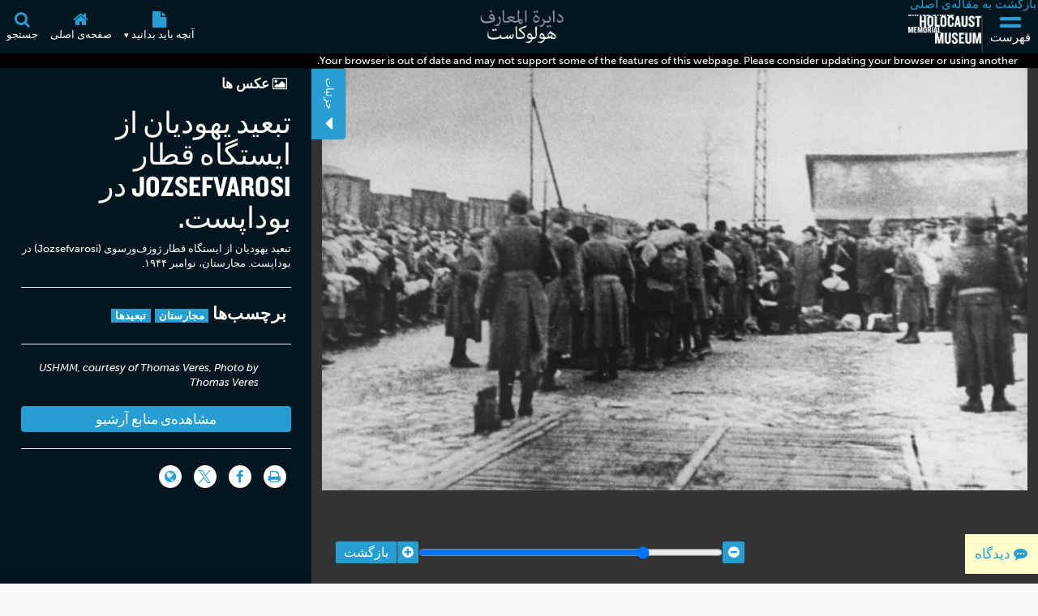

--- FILE ---
content_type: text/html; charset=UTF-8
request_url: https://encyclopedia.ushmm.org/content/fa/photo/deportation-of-jews-from-budapest
body_size: 9280
content:
<!doctype html>
<html lang="fa" dir="rtl">
<head>
    <meta charset="utf-8"/>
<meta http-equiv="X-UA-Compatible" content="IE=edge"/>
<meta name="viewport" content="width=device-width, initial-scale=1"/>
<link rel="icon" type="image/x-icon" href="/favicon.ico" />
<meta id="meta_lang" content="fa"/>
<meta id="meta_lang_id" content="18" />
<meta id="meta_text_direction" content="rtl"/>
<meta id="meta_new_data_count" content="0"/>        <link
            rel="alternate"
            hreflang="ar"
            href="https://encyclopedia.ushmm.org/content/ar/photo/deportation-of-jews-from-budapest"
        />
	                <link
            rel="alternate"
            hreflang="zh"
            href="https://encyclopedia.ushmm.org/content/zh/photo/deportation-of-jews-from-budapest"
        />
	                <link
            rel="alternate"
            hreflang="en"
            href="https://encyclopedia.ushmm.org/content/en/photo/deportation-of-jews-from-budapest"
        />
	                <link
            rel="alternate"
            hreflang="fr"
            href="https://encyclopedia.ushmm.org/content/fr/photo/deportation-of-jews-from-budapest"
        />
	                <link
            rel="alternate"
            hreflang="el"
            href="https://encyclopedia.ushmm.org/content/el/photo/deportation-of-jews-from-budapest"
        />
	                <link
            rel="alternate"
            hreflang="hu"
            href="https://encyclopedia.ushmm.org/content/hu/photo/deportation-of-jews-from-budapest"
        />
	                <link
            rel="alternate"
            hreflang="id"
            href="https://encyclopedia.ushmm.org/content/id/photo/deportation-of-jews-from-budapest"
        />
	                <link
            rel="alternate"
            hreflang="ja"
            href="https://encyclopedia.ushmm.org/content/ja/photo/deportation-of-jews-from-budapest"
        />
	                <link
            rel="alternate"
            hreflang="ko"
            href="https://encyclopedia.ushmm.org/content/ko/photo/deportation-of-jews-from-budapest"
        />
	                <link
            rel="alternate"
            hreflang="fa"
            href="https://encyclopedia.ushmm.org/content/fa/photo/deportation-of-jews-from-budapest"
        />
	                <link
            rel="alternate"
            hreflang="pt-br"
            href="https://encyclopedia.ushmm.org/content/pt-br/photo/deportation-of-jews-from-budapest"
        />
	                <link
            rel="alternate"
            hreflang="ru"
            href="https://encyclopedia.ushmm.org/content/ru/photo/deportation-of-jews-from-budapest"
        />
	                <link
            rel="alternate"
            hreflang="es"
            href="https://encyclopedia.ushmm.org/content/es/photo/deportation-of-jews-from-budapest"
        />
	                <link
            rel="alternate"
            hreflang="ur"
            href="https://encyclopedia.ushmm.org/content/ur/photo/deportation-of-jews-from-budapest"
        />
		


    <title>
                    تبعید یهودیان از ایستگاه قطار Jozsefvarosi در بوداپست. | دایرة المعارف هولوكاست
            </title>
   
            <!-- Google Tag Manager -->
        <script>
            (function(w,d,s,l,i){w[l]=w[l]||[];w[l].push({'gtm.start':new Date().getTime(),event:'gtm.js'});var f=d.getElementsByTagName(s)[0],j=d.createElement(s),dl=l!='dataLayer'?'&l='+l:'';j.async=true;j.src='https://www.googletagmanager.com/gtm.js?id='+i+dl;f.parentNode.insertBefore(j,f);})(window,document,'script','dataLayer','GTM-KSKHBZV');
        </script>
        <!-- End Google Tag Manager -->
     
    	<link rel="stylesheet" href="/css/main.css?id=b08516467d5bbb8cd482ca496b7a458e">
        <link rel="stylesheet" href="/css/photo.css?id=61d65d99ac744762fef0436bbd63733b">
    <link rel="stylesheet" href="/css/narrative.css?id=4a3f4a7c3b628062a732f1a0733a5c1a">
                <link rel="stylesheet" href="/css/rtl.css?id=07e8e251c4602f504ed46d123db357c8">
    
    <link href="https://fonts.googleapis.com/css?family=PT+Sans:400,400i,700,700i&amp;subset=cyrillic,cyrillic-ext,latin-ext" rel="stylesheet">
<link rel="stylesheet" href="https://use.typekit.net/xhw2erb.css">
<link rel="stylesheet" type="text/css" href="//cloud.typography.com/683468/6184392/css/fonts.css" />
    
</head>

<body class="rtl">
            <!-- Google Tag Manager (noscript) -->
        <noscript><iframe src="https://www.googletagmanager.com/ns.html?id=GTM-KSKHBZV" height="0" width="0" style="display:none;visibility:hidden"></iframe></noscript>
        <!-- End Google Tag Manager (noscript) -->
     
    
    <section id="nav-box" inert>
    <div class="nav-box-inner-container">
        <a aria-label="Close Nav Box" href="#" id="close-nav-box">
            <i class="fa fa-times" aria-hidden="true"></i>
        </a>
    </div>
</section>
    
    <header class="_header">
    <div class="js-header header tc-1 dark-bg">
        <div class="fwWrapper header-fwWrapper">
            <a tabindex="0" href="#skipTarget" class="header-skipLink">بازگشت به مقاله‌ی اصلی</a>
            <div class="header-logoContainer">
                <button
					aria-label="فهرست"
                    aria-controls="mainMenu"
                    aria-expanded="false"
                    aria-haspopup="dialog"
                    data-title="menuBox"
                    data-original-title="فهرست"
                    data-track-gtm="Top Navigation|Menu"
                    class="header-navbarToggler"
                    id="navbarToggler"
                >
                    <i class="fa fa-2x fa-bars" aria-hidden="true"></i>
                    <span>فهرست</span>
                </button>
                <a
                    class="header-ushmmLogoLink js-external-website"
                    href="https://www.ushmm.org/"
                    aria-label="موزه‌ی یادبود هولوکاست ایالات متحده (تارنمای خارجی)"
                    data-track-gtm="Top Navigation|Main Site"
					data-translation="تارنمای خارجی"
                >
                    <img width="436" height="206" class="header-ushmmLogo" src="https://encyclopedia.ushmm.org/images/USHMM_WhiteWhite.png" alt="">
                </a>
            </div>
            <div class="header-heLogoCont">
                <a class="header-heLogoLink" aria-label="دایرة المعارف هولوكاست" data-track-gtm="Top Navigation|Holocaust Encyclopedia" href="https://encyclopedia.ushmm.org/fa">
                    <img class="header-heLogo" width="225" height="50" src="https://encyclopedia.ushmm.org/images/nav-logos/mobile/fa.png" alt="">
                </a>
            </div>
			<div class="header-secondaryCont">
			
                <nav aria-label="آنچه باید​ بدانید" class="header-trending" >
					
											<button id="header-trendingControl" class="header-trendingControl" aria-controls="header-trendingList" aria-expanded="false">
							<i class="fa fa-lg fa-file" aria-hidden="true"></i>
							<span>آنچه باید​ بدانید&nbsp;<span class="header-trendingControl-arrow" aria-hidden="true">▾</span></span>								
						</button> 
						<ul role="list" id="header-trendingList" class="links-cc header-trendingList">
																																<li>
										<a class href="https://encyclopedia.ushmm.org/content/fa/article/documenting-numbers-of-victims-of-the-holocaust-and-nazi-persecution" data-track-gtm="Top Navigation|Must Reads|نازی‌ها چند نفر را کشتند؟">نازی‌ها چند نفر را کشتند؟</a>
									</li>
																																								<li>
										<a class href="https://encyclopedia.ushmm.org/content/fa/article/polish-refugees-in-iran-during-world-war-ii" data-track-gtm="Top Navigation|Must Reads|پناهندگان لهستانی در ایران، در دوره جنگ جهانی دوم">پناهندگان لهستانی در ایران، در دوره جنگ جهانی دوم</a>
									</li>
																																								<li>
										<a class href="https://encyclopedia.ushmm.org/content/fa/article/axis-powers-in-world-war-ii" data-track-gtm="Top Navigation|Must Reads|نیروهای محور در جنگ جهانی دوم">نیروهای محور در جنگ جهانی دوم</a>
									</li>
																																								<li>
										<a class href="https://encyclopedia.ushmm.org/content/fa/article/history-of-the-swastika" data-track-gtm="Top Navigation|Must Reads|تاریخ صلیب شکسته">تاریخ صلیب شکسته</a>
									</li>
																																								<li>
										<a class href="https://encyclopedia.ushmm.org/content/fa/article/protocols-of-the-elders-of-zion" data-track-gtm="Top Navigation|Must Reads|توطئه‌‌ی یهودستیزانه: پروتکل‌های بزرگان صهیون">توطئه‌‌ی یهودستیزانه: پروتکل‌های بزرگان صهیون</a>
									</li>
																																								<li>
										<a class href="https://encyclopedia.ushmm.org/content/fa/article/german-jews-during-the-holocaust" data-track-gtm="Top Navigation|Must Reads|یهودیان آلمان در دوران هولوکاست">یهودیان آلمان در دوران هولوکاست</a>
									</li>
																																								<li>
										<a class href="https://encyclopedia.ushmm.org/content/fa/article/gay-men-under-the-nazi-regime" data-track-gtm="Top Navigation|Must Reads|شکنجه‌ی همجنسگرایان در دوران رایش سوم (آلمان نازی)">شکنجه‌ی همجنسگرایان در دوران رایش سوم (آلمان نازی)</a>
									</li>
																																								<li>
										<a class href="https://encyclopedia.ushmm.org/content/fa/article/what-groups-of-people-did-the-nazis-target" data-track-gtm="Top Navigation|Must Reads|نازی‌ها چه گروه‌هایی از مردم را هدف قرار دادند؟">نازی‌ها چه گروه‌هایی از مردم را هدف قرار دادند؟</a>
									</li>
																																								<li>
										<a class href="https://encyclopedia.ushmm.org/content/fa/article/introduction-to-the-holocaust" data-track-gtm="Top Navigation|Must Reads|مقدمه‌ای بر هولوکاست">مقدمه‌ای بر هولوکاست</a>
									</li>
																					</ul>
									</nav>
					
					<button
						onclick="window.location='https://encyclopedia.ushmm.org/fa';"
						aria-label="صفحه‌‌ی اصلی"
						class="header-homeLink"
						data-original-title="صفحه‌‌ی اصلی"
						data-track-gtm="Top Navigation|Home"
					>
						<i class="fa fa-lg fa-home" aria-hidden="true"></i>
						<span>صفحه‌‌ی اصلی</span>	
					</button>
					
					<button
						id="searchToggler"
						aria-label="جستجو"
						aria-expanded="false"
						aria-controls="searchMenu"
						aria-haspopup="dialog"
						data-title="searchBox"
						data-original-title="جستجو"
						data-track-gtm="Top Navigation|Search"
						class="header-openSearch"
					>
						<i class="fa fa-lg fa-search" aria-hidden="true"></i>
						<span>جستجو</span>
					</button>
			</div>
        </div>
    </div>
    <dialog id="mainMenu" class="fpMenu " aria-modal="true" >
        <div class="js-dialog-content fpMenu-content">
            <div class="content-inner fpMenu-fwWrapper">
                <div class="fpMenu-top">
                    <button aria-label="منو را ببندید" aria-controls="mainMenu" aria-expanded="false" id="close-mainMenu" class="c-txt fpMenu-closeBtn">
                        <i class="fa fa-2x fa-times" aria-hidden="true"></i>
                    </button>
                </div>
                <div class="mainMenu-innerWrapper">
    <nav class="mainMenu-nav" aria-label="Main">
        <div class="mainMenu-languageContainer">
            <div class="mainMenu-language js-main-menu-language">
    <label for="main-language-btn" class="searchBox-label">زبان</label>
    <button id="main-language-btn" aria-controls="main-language-listbox" aria-haspopup="listbox" aria-expanded="false" type="button" class="btn btn-default formControl formControl-drop">
        فارسی
        <span aria-hidden="true" class="searchBox-triangle">▾</span>
    </button>
    <ul id="main-language-listbox" class="searchBox-listbox mainMenu-languageList" role="list">
                    <li class="mainMenu-languageItem">
                <a href="https://encyclopedia.ushmm.org/en" data-track-gtm="Top Navigation|Menu|English">
                    English (انگلیسی)                </a>
            </li>
                            				<li class="mainMenu-languageItem">
					<a href="https://encyclopedia.ushmm.org/ar" data-track-gtm="Top Navigation|Menu|Arabic">
						عربي (عربی)
					</a>
				</li>
                                				<li class="mainMenu-languageItem">
					<a href="https://encyclopedia.ushmm.org/zh" data-track-gtm="Top Navigation|Menu|Chinese">
						汉语 (چینی)
					</a>
				</li>
                                                    				<li class="mainMenu-languageItem">
					<a href="https://encyclopedia.ushmm.org/fr" data-track-gtm="Top Navigation|Menu|French">
						français (فرانسه)
					</a>
				</li>
                                				<li class="mainMenu-languageItem">
					<a href="https://encyclopedia.ushmm.org/de" data-track-gtm="Top Navigation|Menu|German">
						Deutsch (آلمانی)
					</a>
				</li>
                                				<li class="mainMenu-languageItem">
					<a href="https://encyclopedia.ushmm.org/el" data-track-gtm="Top Navigation|Menu|Greek">
						Ελληνικά (یونانی)
					</a>
				</li>
                                				<li class="mainMenu-languageItem">
					<a href="https://encyclopedia.ushmm.org/hi" data-track-gtm="Top Navigation|Menu|Hindi">
						हिंदी (هندی)
					</a>
				</li>
                                				<li class="mainMenu-languageItem">
					<a href="https://encyclopedia.ushmm.org/hu" data-track-gtm="Top Navigation|Menu|Hungarian">
						Magyar (مجاری)
					</a>
				</li>
                                				<li class="mainMenu-languageItem">
					<a href="https://encyclopedia.ushmm.org/id" data-track-gtm="Top Navigation|Menu|Indonesian">
						Indonesia (اندونزیایی)
					</a>
				</li>
                                				<li class="mainMenu-languageItem">
					<a href="https://encyclopedia.ushmm.org/it" data-track-gtm="Top Navigation|Menu|Italian">
						Italiano (ایتالیایی)
					</a>
				</li>
                                				<li class="mainMenu-languageItem">
					<a href="https://encyclopedia.ushmm.org/ja" data-track-gtm="Top Navigation|Menu|Japanese">
						日本語 (ژاپنی)
					</a>
				</li>
                                				<li class="mainMenu-languageItem">
					<a href="https://encyclopedia.ushmm.org/ko" data-track-gtm="Top Navigation|Menu|Korean">
						한국어 (کره‌ای)
					</a>
				</li>
                                				<li class="mainMenu-languageItem">
					<a href="https://encyclopedia.ushmm.org/pl" data-track-gtm="Top Navigation|Menu|Polish">
						polski (لهستانی)
					</a>
				</li>
                                				<li class="mainMenu-languageItem">
					<a href="https://encyclopedia.ushmm.org/pt-br" data-track-gtm="Top Navigation|Menu|Portuguese-Brazil">
						Português - Brasil (پرتغالی برزیلی)
					</a>
				</li>
                                				<li class="mainMenu-languageItem">
					<a href="https://encyclopedia.ushmm.org/ru" data-track-gtm="Top Navigation|Menu|Russian">
						русский (روسی)
					</a>
				</li>
                                				<li class="mainMenu-languageItem">
					<a href="https://encyclopedia.ushmm.org/es" data-track-gtm="Top Navigation|Menu|Spanish">
						Español (اسپانیایی)
					</a>
				</li>
                                				<li class="mainMenu-languageItem">
					<a href="https://encyclopedia.ushmm.org/tr" data-track-gtm="Top Navigation|Menu|Turkish">
						Türkçe (ترکی)
					</a>
				</li>
                                				<li class="mainMenu-languageItem">
					<a href="https://encyclopedia.ushmm.org/uk" data-track-gtm="Top Navigation|Menu|Ukrainian">
						Українська (اوکراینی)
					</a>
				</li>
                                				<li class="mainMenu-languageItem">
					<a href="https://encyclopedia.ushmm.org/ur" data-track-gtm="Top Navigation|Menu|Urdu">
						اُردو (اردو)
					</a>
				</li>
                        </ul>
</div>        </div>
        <section>
            <h2 class="fz-i fw-h tt-u">مطالب برجسته</h2>
            <ul role="list" class="links-cc mainMenu-featuredList">
                                    <li class="mainMenu-featuredItem">
                        <a class="mainMenu-featuredItemLink" href="https://encyclopedia.ushmm.org/landing/fa/tags" data-track-gtm="Top Navigation|Menu|برچسب‌ها">
                            <div class="mainMenu-featuredItemIcon">
                                                                                                            <i class="ci-tag" aria-hidden="true"></i>
                                                                                                </div>
                            <div class="mainMenu-featuredItemDesc">
                                <p class="fw-h">برچسب‌ها</p>
                                                                    <p class="fz-s">عنوان دلخواه خود را برگزینید و در دایره‌المعارف به جستجوی درون مایه‌های مرتبط با آن بپردازید</p>
                                                            </div>
                        </a>
                    </li>
                                    <li class="mainMenu-featuredItem">
                        <a class="mainMenu-featuredItemLink" href="https://encyclopedia.ushmm.org/landing/fa/id-cards" data-track-gtm="Top Navigation|Menu|نگاهی به تمامی سرگذشت ها">
                            <div class="mainMenu-featuredItemIcon">
                                                                                                            <i class="fa-2x fa fa-id-card" aria-hidden="true"></i>
                                                                                                </div>
                            <div class="mainMenu-featuredItemDesc">
                                <p class="fw-h">نگاهی به تمامی سرگذشت ها</p>
                                                                    <p class="fz-s">​ برای شناخت بیشتر تجربیات شخصی افراد در دوران هولوکاست، در بخش ​کارت‌های هویت</p>
                                                            </div>
                        </a>
                    </li>
                                    <li class="mainMenu-featuredItem">
                        <a class="mainMenu-featuredItemLink" href="https://encyclopedia.ushmm.org/content/fa/project/the-holocaust-a-learning-site-for-students" data-track-gtm="Top Navigation|Menu|هولوکاست: یک سایت آموزشی برای دانش پژوهان">
                            <div class="mainMenu-featuredItemIcon">
                                                                                                            <i class="fa-2x fa fa-graduation-cap" aria-hidden="true"></i>
                                                                                                </div>
                            <div class="mainMenu-featuredItemDesc">
                                <p class="fw-h">هولوکاست: یک سایت آموزشی برای دانش پژوهان</p>
                                                                    <p class="fz-s">در مورد تاریخ هولوکاست کاوش کنید و درک خود را از این واقعه‌ی پیچیده‌ با تحقیق از طریق مدارک، داستان‌های شخصی، ویدئو‌ها، عکس‌ها، بازمانده‌ها،  نقشه‌ها و اسناد دیگر، گسترش دهید.</p>
                                                            </div>
                        </a>
                    </li>
                                    <li class="mainMenu-featuredItem">
                        <a class="mainMenu-featuredItemLink" href="https://encyclopedia.ushmm.org/fa/a-z/photo" data-track-gtm="Top Navigation|Menu|تصاویر">
                            <div class="mainMenu-featuredItemIcon">
                                                                                                            <i class="fa-2x fa fa-image" aria-hidden="true"></i>
                                                                                                </div>
                            <div class="mainMenu-featuredItemDesc">
                                <p class="fw-h">تصاویر</p>
                                                                    <p class="fz-s">مرور عکس‌ها و بررسی مطالب مربوط به آن تصاویر در دانشنامه</p>
                                                            </div>
                        </a>
                    </li>
                            </ul>
        </section>
        <div class="mainMenu-mustRead">
            <section>
                <h2 class="fz-i fw-h tt-u">آنچه باید​ بدانید</h2>
                <ul role="list">
                                                                                                <li class="mainMenu-trendingItem">
                                <a class="c-cc td-u" href="https://encyclopedia.ushmm.org/content/fa/article/documenting-numbers-of-victims-of-the-holocaust-and-nazi-persecution" data-track-gtm="Top Navigation|Menu|Must Read:نازی‌ها چند نفر را کشتند؟">
                                    نازی‌ها چند نفر را کشتند؟
                                </a>
                            </li>
                                                                                                                        <li class="mainMenu-trendingItem">
                                <a class="c-cc td-u" href="https://encyclopedia.ushmm.org/content/fa/article/polish-refugees-in-iran-during-world-war-ii" data-track-gtm="Top Navigation|Menu|Must Read:پناهندگان لهستانی در ایران، در دوره جنگ جهانی دوم">
                                    پناهندگان لهستانی در ایران، در دوره جنگ جهانی دوم
                                </a>
                            </li>
                                                                                                                        <li class="mainMenu-trendingItem">
                                <a class="c-cc td-u" href="https://encyclopedia.ushmm.org/content/fa/article/axis-powers-in-world-war-ii" data-track-gtm="Top Navigation|Menu|Must Read:نیروهای محور در جنگ جهانی دوم">
                                    نیروهای محور در جنگ جهانی دوم
                                </a>
                            </li>
                                                                                                                        <li class="mainMenu-trendingItem">
                                <a class="c-cc td-u" href="https://encyclopedia.ushmm.org/content/fa/article/history-of-the-swastika" data-track-gtm="Top Navigation|Menu|Must Read:تاریخ صلیب شکسته">
                                    تاریخ صلیب شکسته
                                </a>
                            </li>
                                                                                                                        <li class="mainMenu-trendingItem">
                                <a class="c-cc td-u" href="https://encyclopedia.ushmm.org/content/fa/article/protocols-of-the-elders-of-zion" data-track-gtm="Top Navigation|Menu|Must Read:توطئه‌‌ی یهودستیزانه: پروتکل‌های بزرگان صهیون">
                                    توطئه‌‌ی یهودستیزانه: پروتکل‌های بزرگان صهیون
                                </a>
                            </li>
                                                                                                                        <li class="mainMenu-trendingItem">
                                <a class="c-cc td-u" href="https://encyclopedia.ushmm.org/content/fa/article/german-jews-during-the-holocaust" data-track-gtm="Top Navigation|Menu|Must Read:یهودیان آلمان در دوران هولوکاست">
                                    یهودیان آلمان در دوران هولوکاست
                                </a>
                            </li>
                                                                                                                        <li class="mainMenu-trendingItem">
                                <a class="c-cc td-u" href="https://encyclopedia.ushmm.org/content/fa/article/gay-men-under-the-nazi-regime" data-track-gtm="Top Navigation|Menu|Must Read:شکنجه‌ی همجنسگرایان در دوران رایش سوم (آلمان نازی)">
                                    شکنجه‌ی همجنسگرایان در دوران رایش سوم (آلمان نازی)
                                </a>
                            </li>
                                                                                                                        <li class="mainMenu-trendingItem">
                                <a class="c-cc td-u" href="https://encyclopedia.ushmm.org/content/fa/article/what-groups-of-people-did-the-nazis-target" data-track-gtm="Top Navigation|Menu|Must Read:نازی‌ها چه گروه‌هایی از مردم را هدف قرار دادند؟">
                                    نازی‌ها چه گروه‌هایی از مردم را هدف قرار دادند؟
                                </a>
                            </li>
                                                                                                                        <li class="mainMenu-trendingItem">
                                <a class="c-cc td-u" href="https://encyclopedia.ushmm.org/content/fa/article/introduction-to-the-holocaust" data-track-gtm="Top Navigation|Menu|Must Read:مقدمه‌ای بر هولوکاست">
                                    مقدمه‌ای بر هولوکاست
                                </a>
                            </li>
                                                            </ul>
            </section>
            <a class="c-cc td-u mainMenu-about" href="https://encyclopedia.ushmm.org/fa/about" data-track-gtm="Top Navigation|Menu|About">درباره‌ی این تارنما</a>
        </div>
    </nav>
</div>
                <button aria-controls="mainMenu" aria-expanded="false" id="close-mainMenu--kb" class="c-txt focus-visible-only">
                    منو را ببندید
                </button>
            </div>
        </div>
    </dialog>
    <dialog id="searchMenu" class="fpMenu " aria-modal="true" >
        <div class="js-dialog-content fpMenu-content">
            <div class="content-inner fpMenu-fwWrapper">
                <div class="fpMenu-top">
                    <button aria-label="منو جستجو را ببندید" aria-controls="searchMenu" aria-expanded="false" id="close-searchMenu" class="c-txt fpMenu-closeBtn">
                        <i class="fa fa-2x fa-times" aria-hidden="true"></i>
                    </button>
                </div>
                <form class="searchBox flow js-searchBox" method="get" action="https://encyclopedia.ushmm.org/search">
    <h2>​جستجو در دایره‌المعارف</h2>
    <div class="searchBox-searchFields">
        <div class="searchBox-textContainer">
            <label for="search-query-input" class="searchBox-label">مورد جستجو را اینجا وارد کنید</label>
            <input 
                
                id="search-query-input" 
                class="formControl" 
                type="text" 
                name="query" 
                placeholder="جنگ جهانی دوم و هولوکاست
"
            >
        </div>
        <div class="content-types-search js-content-types-search">
    <label for="category-group-btn" class="searchBox-label">عناوین موضوعی</label>
    <button id="category-group-btn" aria-controls="category-group-listbox" aria-haspopup="listbox" aria-expanded="false" type="button" data-multiple-display="عناوین موضوعی" data-original-display="عناوین موضوعی" class="btn btn-default formControl formControl-drop">
        <span id="category-group-btn-txt">عناوین موضوعی</span>
        <span aria-hidden="true" class="searchBox-triangle">▾</span>
    </button>
    <ul id="category-group-listbox" class="searchBox-listbox" role="list">
                    <li>
                <label>
                    <input type="checkbox" value="33" name="types[]"  /> نقشه های متحرک
                </label>
            </li>
                    <li>
                <label>
                    <input type="checkbox" value="34" name="types[]"  /> مقاله ها
                </label>
            </li>
                    <li>
                <label>
                    <input type="checkbox" value="35" name="types[]"  /> اشیاء باقیمانده
                </label>
            </li>
                    <li>
                <label>
                    <input type="checkbox" value="140" name="types[]"  /> شنیداری
                </label>
            </li>
                    <li>
                <label>
                    <input type="checkbox" value="45" name="types[]"  /> پرسش و پاسخ
                </label>
            </li>
                    <li>
                <label>
                    <input type="checkbox" value="36" name="types[]"  /> مدارک
                </label>
            </li>
                    <li>
                <label>
                    <input type="checkbox" value="37" name="types[]"  /> قطعه فیلم های تاریخی
                </label>
            </li>
                    <li>
                <label>
                    <input type="checkbox" value="39" name="types[]"  /> سرگذشت ها
                </label>
            </li>
                    <li>
                <label>
                    <input type="checkbox" value="40" name="types[]"  /> نقشه ها
                </label>
            </li>
                    <li>
                <label>
                    <input type="checkbox" value="38" name="types[]"  /> رسانه‌ی تصویری
                </label>
            </li>
                    <li>
                <label>
                    <input type="checkbox" value="42" name="types[]"  /> تاریخ شفاهی
                </label>
            </li>
                    <li>
                <label>
                    <input type="checkbox" value="43" name="types[]"  /> عکس ها
                </label>
            </li>
                    <li>
                <label>
                    <input type="checkbox" value="46" name="types[]"  /> موضوع
                </label>
            </li>
                    <li>
                <label>
                    <input type="checkbox" value="47" name="types[]"  /> موسیقی
                </label>
            </li>
                    <li>
                <label>
                    <input type="checkbox" value="48" name="types[]"  /> جدول زمانبندی
                </label>
            </li>
                    <li>
                <label>
                    <input type="checkbox" value="49" name="types[]"  /> جدول رویداد‌ها
                </label>
            </li>
                <li><button id="searchbox-category-clear" type="button" class="btn btn-info clear-filter">​پاک کردن گزینه‌ها</button></li>
    </ul>
</div>        <div class="language-menu-group">
    <label for="language-selector-input" class="searchBox-label">زبان</label>
    <div class="language-select-container">
        <select id="language-selector-input" name="languages[]" class="formControl language-select">
                        <option lang="en" value="en" >English (انگلیسی)</option>
                            <option value="ar" >عربي (عربی)</option>
                            <option value="zh" >汉语 (چینی)</option>
                            <option value="fa" selected>فارسی </option>
                            <option value="fr" >français (فرانسه)</option>
                            <option value="de" >Deutsch (آلمانی)</option>
                            <option value="el" >Ελληνικά (یونانی)</option>
                            <option value="hi" >हिंदी (هندی)</option>
                            <option value="hu" >Magyar (مجاری)</option>
                            <option value="id" >Indonesia (اندونزیایی)</option>
                            <option value="it" >Italiano (ایتالیایی)</option>
                            <option value="ja" >日本語 (ژاپنی)</option>
                            <option value="ko" >한국어 (کره‌ای)</option>
                            <option value="pl" >polski (لهستانی)</option>
                            <option value="pt-br" >Português - Brasil (پرتغالی برزیلی)</option>
                            <option value="ru" >русский (روسی)</option>
                            <option value="es" >Español (اسپانیایی)</option>
                            <option value="tr" >Türkçe (ترکی)</option>
                            <option value="uk" >Українська (اوکراینی)</option>
                            <option value="ur" >اُردو (اردو)</option>
                    </select>
        <span aria-hidden="true" class="searchBox-triangle">▾</span>
    </div>
</div>        <button type="submit" class="btn btn-default input-group-btn">جستجو</button>
        <div class="trending-keywords js__trending_keywords_wrapper">
    <span>Trending keywords:</span>
    <div class="wipe-loader-hor-alternate js__trending_keywords_loader"></div>
</div>
    </div>
</form>
                <button aria-controls="searchMenu" aria-expanded="false" id="close-searchMenu--kb" class="c-txt focus-visible-only">
                    منو جستجو را ببندید
                </button>
            </div>
        </div>
    </dialog>
</header>
<div class="header-browserAlert js-browser-alert" aria-live="assertive" style="display:none;">
    <div class="content-inner">Your browser is out of date and may not support some of the features of this webpage. Please consider updating your browser or using another.</div>
</div>    <div class="content-wrapper">
            <div class="flex-col minw992-flex-row">
        <section id="content-zoom-box" class="background-dark-grey pos-relative">
            <!-- make this h4 conditional, if possible. only display if user accessed image via article -->
                                        <div class="panzoom-parent">
                    <img alt="Deportation of Jews from the Jozsefvarosi train station in Budapest. [LCID: 74019]" class="panzoom" src="https://encyclopedia.ushmm.org/images/large/38eec9fe-640e-4d31-a0ae-fc514edff412.jpeg"  data-object-fit="contain" data-object-position="50% 50%">
                </div>
                <div class="buttons">
                    <div class="flex-wrapper">
                        <button aria-label="Zoom out" class="zoom-out"><i class="fa fa-minus-circle" aria-hidden="true"></i></button>
                        <input aria-label="Zoom range" type="range" class="zoom-range" max="4" min="0" step=".25">
                        <button aria-label="Zoom in" class="zoom-in"><i class="fa fa-plus-circle" aria-hidden="true"></i></button>
                    </div>
                    <!-- .flex-wrapper -->
                    <button class="reset">​بازگشت</button>
                </div>
                    </section>

        <!-- #content-information -->
        <section id="content-information" class="pos-relative">
            <div id="info-tab">
                <i class="fa fa-caret-right" aria-hidden="true"></i>
                <small>جزئیات</small>
            </div>

            <div class="information-content">
                <div class="scroll-area maybe-rtl">
                    
                    <h5><i class="fa fa-photo"></i> عکس ها</h5>
                    <h1 id="skipTarget" class="media-title">تبعید یهودیان از ایستگاه قطار Jozsefvarosi در بوداپست.</h1>

                                            <div class="content-description">
                            <p>تبعید یهودیان از ایستگاه قطار ژوزف‌ورسوی (Jozsefvarosi) در بوداپست. مجارستان، نوامبر ۱۹۴۴.</p>
                        </div> <!-- .content-description -->
                    
                    
                    <hr>
    <h3 class="lowercase">برچسب‌ها</h3>
    <div class="tag-list">
                    <a href="https://encyclopedia.ushmm.org/tags/fa/tag/hungary" >مجارستان</a>
                    <a href="https://encyclopedia.ushmm.org/tags/fa/tag/deportations" >تبعیدها</a>
            </div>
    <hr>
<!-- .content-description -->
    <ul class="list-unstyled italic">
                                    <li>USHMM, courtesy of Thomas Veres, Photo by Thomas Veres</li>
                        </ul>
            <a href="https://collections.ushmm.org/search/catalog/pa11448" target="_blank" class="btn btn-primary view-collection">​مشاهده‌ی ​منابع آرشیو</a>
        <hr>
<!--<h3>اشتراک</h3>-->

<div class="sharer">
    <a aria-label="چاپ" href="#" class="trigger-print">
        <i class="fa fa-print" aria-hidden="true"></i>
    </a>
</div>
<div class="sharer">
    <a aria-label="Share on Facebook" href="https://www.facebook.com/sharer/sharer.php?u=https%3A%2F%2Fencyclopedia.ushmm.org%2Fcontent%2Ffa%2Fphoto%2Fdeportation-of-jews-from-budapest" target="_blank">
        <i class="fa fa-facebook" aria-hidden="true"></i>
    </a>
</div>
<div class="sharer">
    <a aria-label="Share on Twitter" href="https://twitter.com/intent/tweet?url=https%3A%2F%2Fencyclopedia.ushmm.org%2Fcontent%2Ffa%2Fphoto%2Fdeportation-of-jews-from-budapest&amp;related=HolocaustMuseum&amp;via=HolocaustMuseum" target="_blank">
        <i class="fa fa-twitter" aria-hidden="true"></i>
    </a>
</div>
<div class="sharer">
        <a aria-label="Language switcher" href="#" id="language-switcher" data-title="Select a Language">
        <i class="fa fa-globe" aria-hidden="true"></i>
    </a>
    <div class="nav-box-child" id="article-lang-box">
    <h3>این صفحه به زبان های دیگر نیز در دسترس است:</h3>
    <div class="scroll-lang">
        <ul class="flex-wrapper">
                            <li><a href="https://encyclopedia.ushmm.org/content/ar/photo/deportation-of-jews-from-budapest" class="language-link">عربی</a></li>
                            <li><a href="https://encyclopedia.ushmm.org/content/zh/photo/deportation-of-jews-from-budapest" class="language-link">چینی</a></li>
                            <li><a href="https://encyclopedia.ushmm.org/content/en/photo/deportation-of-jews-from-budapest" class="language-link">انگلیسی</a></li>
                            <li><a href="https://encyclopedia.ushmm.org/content/fr/photo/deportation-of-jews-from-budapest" class="language-link">فرانسه</a></li>
                            <li><a href="https://encyclopedia.ushmm.org/content/el/photo/deportation-of-jews-from-budapest" class="language-link">یونانی</a></li>
                            <li><a href="https://encyclopedia.ushmm.org/content/hu/photo/deportation-of-jews-from-budapest" class="language-link">مجاری</a></li>
                            <li><a href="https://encyclopedia.ushmm.org/content/id/photo/deportation-of-jews-from-budapest" class="language-link">اندونزیایی</a></li>
                            <li><a href="https://encyclopedia.ushmm.org/content/ja/photo/deportation-of-jews-from-budapest" class="language-link">ژاپنی</a></li>
                            <li><a href="https://encyclopedia.ushmm.org/content/ko/photo/deportation-of-jews-from-budapest" class="language-link">کره‌ای</a></li>
                            <li><a href="https://encyclopedia.ushmm.org/content/pt-br/photo/deportation-of-jews-from-budapest" class="language-link">پرتغالی برزیلی</a></li>
                            <li><a href="https://encyclopedia.ushmm.org/content/ru/photo/deportation-of-jews-from-budapest" class="language-link">روسی</a></li>
                            <li><a href="https://encyclopedia.ushmm.org/content/es/photo/deportation-of-jews-from-budapest" class="language-link">اسپانیایی</a></li>
                            <li><a href="https://encyclopedia.ushmm.org/content/ur/photo/deportation-of-jews-from-budapest" class="language-link">اردو</a></li>
                    </ul>
    </div> 
</div>
    </div>
                </div> <!-- .scroll-area -->
            </div> <!-- .information-content -->
        </section>
    </div>
        </div>
    <div class="feedback js-feedback" id="open-feedback">
    <a class="feedback-link js-feedback-link" href="https://docs.google.com/forms/d/e/1FAIpQLSfPMrYmuqQuI04ilh8hT-NMC_DKiRKsbVXkjidOw49P-mK4Cw/viewform" target="_blank">
        <i class="fa fa-commenting" aria-hidden="true"></i>
        <span class="feedback-text">دیدگاه</span>
    </a>
</div> <!-- #open-feedback -->
    
            <div lang="en" dir="ltr" class="donor-strip">
	<div class="content-inner">
		<h4>Thank you for supporting our work</h4>
		<p class="">
			<p>We would like to thank Crown Family Philanthropies, Abe and Ida Cooper Foundation, the Claims Conference, EVZ, and BMF for supporting the ongoing work to create content and resources for the Holocaust Encyclopedia.
			<a href="https://encyclopedia.ushmm.org/fa/about">View the list of donor acknowledgement</a>.
		</p>
	</div>
</div>
        <div style="font-size: 16px;">
        <footer lang="en" dir="ltr" class="global-footer dark-bg wtf">
    <div class="global-footer__container l-wide-container">
        <div class="global-footer__left-column">
            <div class="global-footer__logo">
                <a href="https://www.ushmm.org/" data-track-gtm="Footer Navigation|USHMM" aria-label="United States Holocaust Memorial Musem">
                    <img loading="lazy" src="/images/USHMM_WhiteWhite.png" width="217" height="103" alt="">
                </a>
            </div>
            <div class="global-footer__location">
                <div class="global-footer__address">100 Raoul Wallenberg Place, SW<br>Washington, DC 20024-2126</div>
                <div class="global-footer__phone">Main telephone: 202.488.0400</div>
                <div class="global-footer__tty">TTY: 202.488.0406</div>
            </div>
        </div>
        <div class="global-footer__right-column">
            <div class="global-footer__newsletter">
                <div class="newsletter" aria-live="polite" >
                    
                    <h2 class="newsletter__title" >Get the Latest News</h2>
                    <form class="newsletter__form js-newsletter-form" >
                        <div class="newsletter__form-group newsletter__form-group--email" >
                            <label class="u-visually-hidden" for="get-news2" > ایمیل شما</label>
                            <input id="get-news2" value="" type="email" name="email" class="newsletter__input" placeholder="Your e-mail address" required autocomplete="email" >
                            
                        </div>
                        <div class="newsletter__form-group newsletter__form-group--postal-code" >
                            <label class="u-visually-hidden" for="get-news3" >Postal Code</label>
                            <input id="get-news3" value="" type="text" name="postalCode" class="newsletter__input" placeholder="Postal Code" autocomplete="postal-code" >
                        </div>
                        <input id="get-news4" type="submit" value="Subscribe" class="btn btn--secondary" >
                    </form>
                    
                </div>
            </div>
            <nav class="global-footer__footer-links" aria-label="Footer Primary">
                <ul role="list" class="global-footer__columns">
                    
                    <li class="global-footer__inner-column">
                        <ul role="list" class="global-footer__link-group">
                            
                            <li class="global-footer__column-item">
                                <a href="https://www.ushmm.org/information/visit-the-museum/plan-your-visit" class="global-footer__column-link" data-track-gtm="Footer Navigation|Plan Your Visit">
                                    Plan Your Visit
                                    
                                </a>
                            </li>
                            <li class="global-footer__column-item">
                                <a href="https://www.ushmm.org/information/exhibitions/museum-exhibitions" class="global-footer__column-link" data-track-gtm="Footer Navigation|Current Exhibitions">
                                    Current Exhibitions
                                    
                                </a>
                            </li>
                            <li class="global-footer__column-item">
                                <a href="https://www.ushmm.org/online-calendar" class="global-footer__column-link" data-track-gtm="Footer Navigation|Calendar of Events">
                                    Calendar of Events
                                    
                                </a>
                            </li>
                            <li class="global-footer__column-item">
                                <a href="https://www.ushmm.org/support" class="global-footer__column-link" data-track-gtm="Footer Navigation|Support the Museum">
                                    Support the Museum
                                    
                                </a>
                            </li>
                            <li class="global-footer__column-item">
                                <a href="https://donate.ushmm.org/6hRw6kqugUOvJLNKCIbD1g2" rel="noopener noreferrer" class="global-footer__column-link global-footer__column-link--orange" data-track-gtm="Footer Navigation|Donate">
                                    Donate
                                    
                                </a>
                            </li>
                            
                        </ul>
                    </li>
                    <li class="global-footer__inner-column">
                        <ul role="list" class="global-footer__link-group">
                            
                            <li class="global-footer__column-item">
                                <a href="https://www.ushmm.org/learn" class="global-footer__column-link" data-track-gtm="Footer Navigation|Learn">
                                    Learn
                                    
                                </a>
                            </li>
                            <li class="global-footer__column-item">
                                <a href="https://www.ushmm.org/teach" class="global-footer__column-link" data-track-gtm="Footer Navigation|Teach">
                                    Teach
                                    
                                </a>
                            </li>
                            <li class="global-footer__column-item">
                                <a href="https://www.ushmm.org/collections" class="global-footer__column-link" data-track-gtm="Footer Navigation|Collections">
                                    Collections
                                    
                                </a>
                            </li>
                            <li class="global-footer__column-item">
                                <a href="https://www.ushmm.org/research" class="global-footer__column-link" data-track-gtm="Footer Navigation|Academic Research">
                                    Academic Research
                                    
                                </a>
                            </li>
                            <li class="global-footer__column-item">
                                <a href="https://www.ushmm.org/remember" class="global-footer__column-link" data-track-gtm="Footer Navigation|Remember Survivors and Victims">
                                    Remember Survivors and Victims
                                    
                                </a>
                            </li>
                            <li class="global-footer__column-item">
                                <a href="https://www.ushmm.org/genocide-prevention" class="global-footer__column-link" data-track-gtm="Footer Navigation|Genocide Prevention">
                                    Genocide Prevention
                                    
                                </a>
                            </li>
                            <li class="global-footer__column-item">
                                <a href="https://www.ushmm.org/antisemitism" class="global-footer__column-link" data-track-gtm="Footer Navigation|Antisemitism and Holocaust Denial">
                                    Antisemitism and Holocaust Denial
                                    
                                </a>
                            </li>
                            <li class="global-footer__column-item">
                                <a href="https://www.ushmm.org/outreach-programs" class="global-footer__column-link" data-track-gtm="Footer Navigation|Outreach">
                                    Outreach
                                    
                                </a>
                            </li>
                            
                        </ul>
                    </li>
                    <li class="global-footer__inner-column">
                        <ul role="list" class="global-footer__link-group">
                            
                            <li class="global-footer__column-item">
                                <a href="https://encyclopedia.ushmm.org/" rel="noopener noreferrer" class="global-footer__column-link" data-track-gtm="Footer Navigation|Holocaust Encyclopedia">
                                    Holocaust Encyclopedia
                                    
                                </a>
                            </li>
                            <li class="global-footer__column-item">
                                <a href="https://collections.ushmm.org/" rel="noopener noreferrer" class="global-footer__column-link" data-track-gtm="Footer Navigation|Collections Search">
                                    Collections Search
                                    
                                </a>
                            </li>
                            <li class="global-footer__column-item">
                                <a href="https://www.ushmm.org/remember/resources-holocaust-survivors-victims" class="global-footer__column-link" data-track-gtm="Footer Navigation|Holocaust Survivors and Victims Resource Center">
                                    Holocaust Survivors and Victims Resource Center
                                    
                                </a>
                            </li>
                            <li class="global-footer__column-item">
                                <a href="https://newspapers.ushmm.org/" rel="noopener noreferrer" class="global-footer__column-link" data-track-gtm="Footer Navigation|History Unfolded">
                                    History Unfolded
                                    
                                </a>
                            </li>
                            <li class="global-footer__column-item">
                                <a href="https://perspectives.ushmm.org/" rel="noopener noreferrer" class="global-footer__column-link" data-track-gtm="Footer Navigation|Experiencing History">
                                    Experiencing History
                                    
                                </a>
                            </li>
                            <li class="global-footer__column-item">
                                <a href="https://earlywarningproject.ushmm.org/" rel="noopener noreferrer" class="global-footer__column-link" data-track-gtm="Footer Navigation|Early Warning Project">
                                    Early Warning Project
                                    
                                </a>
                            </li>
                            
                        </ul>
                    </li>
                    
                </ul>
            </nav>
        </div>
        <nav class="global-footer__bottom-row" aria-label="Footer Information">
            <ul role="list" class="global-footer__quick-links">
                
                <li class="global-footer__link">
                    <a href="https://www.ushmm.org/information/about-the-museum" class="" data-track-gtm="Footer Navigation|ABOUT THE MUSEUM">
                        About the Museum
                        
                    </a>
                </li>
                <li class="global-footer__link">
                    <a href="https://www.ushmm.org/information/contact-the-museum" class="" data-track-gtm="Footer Navigation|CONTACT THE MUSEUM">
                        Contact the Museum
                        
                    </a>
                </li>
                <li class="global-footer__link">
                    <a href="https://www.ushmm.org/copyright-and-legal-information/terms-of-use" class="" data-track-gtm="Footer Navigation|TERMS OF USE">
                        Terms of Use
                        
                    </a>
                </li>
                <li class="global-footer__link">
                    <a href="https://www.ushmm.org/copyright-and-legal-information/privacy-policy" class="" data-track-gtm="Footer Navigation|PRIVACY">
                        Privacy
                        
                    </a>
                </li>
                <li class="global-footer__link">
                    <a href="https://www.ushmm.org/information/accessibility" class="" data-track-gtm="Footer Navigation|ACCESSIBILITY">
                        Accessibility
                        
                    </a>
                </li>
                <li class="global-footer__link">
                    <a href="https://www.ushmm.org/copyright-and-legal-information/legal-and-tax-status-information" class="" data-track-gtm="Footer Navigation|LEGAL">
                        Legal
                        
                    </a>
                </li>
                
            </ul>
        </nav>
    </div>
    <div class="global-footer__background-image">
        <img loading="lazy" class="global-footer__fallback-image" src="/images/museum_bw_cutout.png" alt="" width="800" height="909">
    </div>
</footer>    </div>
    <script type="application/javascript" src="/js/main/manifest.js?id=ab1a6ec5d3ad64d6b7e44b04df82c0b5"></script>
    <script type="application/javascript" src="/js/vendor-common.js?id=6b0ae5ec534f41fd02e1a8feff917dc0"></script>
    <script type="application/javascript" src="/js/main/vendor-main.js?id=d80bebeb09b7815813f09696276afa91"></script>
    <script type="application/javascript" src="/js/main/main.js?id=e2f0bea8344436e990b40baf1b98e053"></script>
	<script src="/js/main/footer.js?id=a98cafb921c2dcc94dba958cc1ee4a63"></script>
            <script type="text/javascript" src="/js/main/photo.js?id=690df86bd872d7bfa98d48aa2842f8f1"></script>
</body>
</html>


--- FILE ---
content_type: text/css
request_url: https://encyclopedia.ushmm.org/css/narrative.css?id=4a3f4a7c3b628062a732f1a0733a5c1a
body_size: 659
content:
ul.related-grid{list-style-type:none}.related-grid{display:flex;flex-direction:row;flex-wrap:wrap;justify-content:flex-start;margin-left:-5px}.related-grid .related-grid__item{background:#02161f;height:200px;margin:.5%;position:relative;width:99%}.related-grid .related-grid__item.related-grid__item--h-250px{height:250px}.related-grid .related-grid__item a{display:block;height:100%;width:100%}.related-grid .related-grid__item a figure{display:flex;height:100%;position:relative;width:100%}.related-grid .related-grid__item a figure h5{align-self:center;margin-top:0;padding:0 5px;position:absolute;text-align:center;text-shadow:1px 1px 8px #000;width:100%}.related-grid .related-grid__item a figure h5 p{font-weight:400}.related-grid .related-grid__item a figure h5 i{display:block;margin-bottom:5px;margin-left:auto;margin-right:auto;width:15%}.related-grid .related-grid__item a figure h5 .type{display:block;margin:0 auto 8px;transition:border-bottom-color .25s}.related-grid .related-grid__item a figure img{height:100%;-o-object-fit:cover;object-fit:cover;transition-property:opacity,filter;width:100%}@media (min-width:768px){.related-grid .related-grid__item{width:32%}.related-grid.related-grid--1-col .related-grid__item{width:99%}.related-grid.related-grid--2-col .related-grid__item,.related-grid.related-grid--3-col .related-grid__item{width:49%}}@media (min-width:1024px){.related-grid .related-grid__item a figure h5 .type{border-bottom:none}.related-grid.related-grid--1-col .related-grid__item{width:99%}.related-grid.related-grid--2-col .related-grid__item{width:49%}.related-grid.related-grid--3-col .related-grid__item{width:32%}.related-grid .related-grid__item{width:24%}}.information-content h2{display:inline-block;font-family:museo-sans,sans-serif;font-size:1.25em;font-weight:700;margin:0 5px 10px 0}.information-content h2 .fa{margin-right:5px}.information-content h3{display:inline-block;font-family:Knockout\ 50 A,Knockout\ 50 B,Arial Narrow,Trebuchet MS,Helvetica,sans-serif;font-size:1.65em;margin-right:5px}.information-content .sharer{display:inline-block;margin:0 6px}.information-content .sharer a{background:#fff;border-radius:50%;display:inline-block;font-size:1.3em;height:28px;line-height:1.7em;text-align:center;width:28px}.information-content .tag-list{display:inline-block}.information-content .tag-list a{background:#269ed2;border-radius:0;color:#fff;display:inline-block;font-family:museo-sans,sans-serif;font-size:1em;font-weight:700;height:auto;letter-spacing:.3px;line-height:.9em;margin:0 2px 6px 0;padding:3px 5px;text-align:center;text-decoration:none;transition:all .3s;width:auto}.information-content .tag-list a:hover{background:#fff;color:#269ed2}a.view-collection{background:#269ed2;border:none;border-radius:4px;color:#fff;display:block;font-family:Knockout\ 50 A,Knockout\ 50 B,Arial Narrow,Trebuchet MS,Helvetica,sans-serif;font-size:1.3em;line-height:1em;margin:20px auto;padding:8px;text-transform:uppercase;width:100%}#related-content-strip{border-top:1px solid #02161f;padding:3em 0}


--- FILE ---
content_type: application/javascript
request_url: https://encyclopedia.ushmm.org/js/main/photo.js?id=690df86bd872d7bfa98d48aa2842f8f1
body_size: 5235
content:
(self.webpackChunkencyclopedia=self.webpackChunkencyclopedia||[]).push([[7627],{7631:(e,t,n)=>{"use strict";n.d(t,{Z:()=>z});var o=function(){return o=Object.assign||function(e){for(var t,n=1,o=arguments.length;n<o;n++)for(var r in t=arguments[n])Object.prototype.hasOwnProperty.call(t,r)&&(e[r]=t[r]);return e},o.apply(this,arguments)};function r(e,t){for(var n=e.length;n--;)if(e[n].pointerId===t.pointerId)return n;return-1}function a(e,t){var n;if(t.touches){n=0;for(var o=0,i=t.touches;o<i.length;o++){var c=i[o];c.pointerId=n++,a(e,c)}}else(n=r(e,t))>-1&&e.splice(n,1),e.push(t)}function i(e){for(var t,n=(e=e.slice(0)).pop();t=e.pop();)n={clientX:(t.clientX-n.clientX)/2+n.clientX,clientY:(t.clientY-n.clientY)/2+n.clientY};return n}function c(e){if(e.length<2)return 0;var t=e[0],n=e[1];return Math.sqrt(Math.pow(Math.abs(n.clientX-t.clientX),2)+Math.pow(Math.abs(n.clientY-t.clientY),2))}"undefined"!=typeof window&&(window.NodeList&&!NodeList.prototype.forEach&&(NodeList.prototype.forEach=Array.prototype.forEach),"function"!=typeof window.CustomEvent&&(window.CustomEvent=function(e,t){t=t||{bubbles:!1,cancelable:!1,detail:null};var n=document.createEvent("CustomEvent");return n.initCustomEvent(e,t.bubbles,t.cancelable,t.detail),n}));var l={down:"mousedown",move:"mousemove",up:"mouseup mouseleave"};function s(e,t,n,o){l[e].split(" ").forEach((function(e){t.addEventListener(e,n,o)}))}function d(e,t,n){l[e].split(" ").forEach((function(e){t.removeEventListener(e,n)}))}"undefined"!=typeof window&&("function"==typeof window.PointerEvent?l={down:"pointerdown",move:"pointermove",up:"pointerup pointerleave pointercancel"}:"function"==typeof window.TouchEvent&&(l={down:"touchstart",move:"touchmove",up:"touchend touchcancel"}));var u,p="undefined"!=typeof document&&!!document.documentMode;function m(){return u||(u=document.createElement("div").style)}var f=["webkit","moz","ms"],h={};function v(e){if(h[e])return h[e];var t=m();if(e in t)return h[e]=e;for(var n=e[0].toUpperCase()+e.slice(1),o=f.length;o--;){var r="".concat(f[o]).concat(n);if(r in t)return h[e]=r}}function y(e,t){return parseFloat(t[v(e)])||0}function g(e,t,n){void 0===n&&(n=window.getComputedStyle(e));var o="border"===t?"Width":"";return{left:y("".concat(t,"Left").concat(o),n),right:y("".concat(t,"Right").concat(o),n),top:y("".concat(t,"Top").concat(o),n),bottom:y("".concat(t,"Bottom").concat(o),n)}}function w(e,t,n){e.style[v(t)]=n}function b(e){var t=e.parentNode,n=window.getComputedStyle(e),o=window.getComputedStyle(t),r=e.getBoundingClientRect(),a=t.getBoundingClientRect();return{elem:{style:n,width:r.width,height:r.height,top:r.top,bottom:r.bottom,left:r.left,right:r.right,margin:g(e,"margin",n),border:g(e,"border",n)},parent:{style:o,width:a.width,height:a.height,top:a.top,bottom:a.bottom,left:a.left,right:a.right,padding:g(t,"padding",o),border:g(t,"border",o)}}}function x(e,t){return 1===e.nodeType&&" ".concat(function(e){return(e.getAttribute("class")||"").trim()}(e)," ").indexOf(" ".concat(t," "))>-1}var E=/^http:[\w\.\/]+svg$/;var S={animate:!1,canvas:!1,cursor:"move",disablePan:!1,disableZoom:!1,disableXAxis:!1,disableYAxis:!1,duration:200,easing:"ease-in-out",exclude:[],excludeClass:"panzoom-exclude",handleStartEvent:function(e){e.preventDefault(),e.stopPropagation()},maxScale:4,minScale:.125,overflow:"hidden",panOnlyWhenZoomed:!1,pinchAndPan:!1,relative:!1,setTransform:function(e,t,n){var o=t.x,r=t.y,a=t.scale,i=t.isSVG;if(w(e,"transform","scale(".concat(a,") translate(").concat(o,"px, ").concat(r,"px)")),i&&p){var c=window.getComputedStyle(e).getPropertyValue("transform");e.setAttribute("transform",c)}},startX:0,startY:0,startScale:1,step:.3,touchAction:"none"};function z(e,t){if(!e)throw new Error("Panzoom requires an element as an argument");if(1!==e.nodeType)throw new Error("Panzoom requires an element with a nodeType of 1");if(!function(e){var t=e.ownerDocument,n=e.parentNode;return t&&n&&9===t.nodeType&&1===n.nodeType&&t.documentElement.contains(n)}(e))throw new Error("Panzoom should be called on elements that have been attached to the DOM");t=o(o({},S),t);var n=function(e){return E.test(e.namespaceURI)&&"svg"!==e.nodeName.toLowerCase()}(e),u=e.parentNode;u.style.overflow=t.overflow,u.style.userSelect="none",u.style.touchAction=t.touchAction,(t.canvas?u:e).style.cursor=t.cursor,e.style.userSelect="none",e.style.touchAction=t.touchAction,w(e,"transformOrigin","string"==typeof t.origin?t.origin:n?"0 0":"50% 50%");var p,m,f,h,y,g,z=0,L=0,A=1,O=!1;function P(t,n,o){if(!o.silent){var r=new CustomEvent(t,{detail:n});e.dispatchEvent(r)}}function M(t,o,r){var a={x:z,y:L,scale:A,isSVG:n,originalEvent:r};return requestAnimationFrame((function(){"boolean"==typeof o.animate&&(o.animate?function(e,t){var n=v("transform");w(e,"transition","".concat(n," ").concat(t.duration,"ms ").concat(t.easing))}(e,o):w(e,"transition","none")),o.setTransform(e,a,o),P(t,a,o),P("panzoomchange",a,o)})),a}function C(n,r,a,i){var c=o(o({},t),i),l={x:z,y:L,opts:c};if(!c.force&&(c.disablePan||c.panOnlyWhenZoomed&&A===c.startScale))return l;if(n=parseFloat(n),r=parseFloat(r),c.disableXAxis||(l.x=(c.relative?z:0)+n),c.disableYAxis||(l.y=(c.relative?L:0)+r),c.contain){var s=b(e),d=s.elem.width/A,u=s.elem.height/A,p=d*a,m=u*a,f=(p-d)/2,h=(m-u)/2;if("inside"===c.contain){var v=(-s.elem.margin.left-s.parent.padding.left+f)/a,y=(s.parent.width-p-s.parent.padding.left-s.elem.margin.left-s.parent.border.left-s.parent.border.right+f)/a;l.x=Math.max(Math.min(l.x,y),v);var g=(-s.elem.margin.top-s.parent.padding.top+h)/a,w=(s.parent.height-m-s.parent.padding.top-s.elem.margin.top-s.parent.border.top-s.parent.border.bottom+h)/a;l.y=Math.max(Math.min(l.y,w),g)}else if("outside"===c.contain){v=(-(p-s.parent.width)-s.parent.padding.left-s.parent.border.left-s.parent.border.right+f)/a,y=(f-s.parent.padding.left)/a;l.x=Math.max(Math.min(l.x,y),v);g=(-(m-s.parent.height)-s.parent.padding.top-s.parent.border.top-s.parent.border.bottom+h)/a,w=(h-s.parent.padding.top)/a;l.y=Math.max(Math.min(l.y,w),g)}}return c.roundPixels&&(l.x=Math.round(l.x),l.y=Math.round(l.y)),l}function I(n,r){var a=o(o({},t),r),i={scale:A,opts:a};if(!a.force&&a.disableZoom)return i;var c=t.minScale,l=t.maxScale;if(a.contain){var s=b(e),d=s.elem.width/A,u=s.elem.height/A;if(d>1&&u>1){var p=(s.parent.width-s.parent.border.left-s.parent.border.right)/d,m=(s.parent.height-s.parent.border.top-s.parent.border.bottom)/u;"inside"===t.contain?l=Math.min(l,p,m):"outside"===t.contain&&(c=Math.max(c,p,m))}}return i.scale=Math.min(Math.max(n,c),l),i}function q(e,t,o,r){var a=C(e,t,A,o);return z!==a.x||L!==a.y?(z=a.x,L=a.y,M("panzoompan",a.opts,r)):{x:z,y:L,scale:A,isSVG:n,originalEvent:r}}function N(e,t,n){var o=I(e,t),r=o.opts;if(r.force||!r.disableZoom){e=o.scale;var a=z,i=L;if(r.focal){var c=r.focal;a=(c.x/e-c.x/A+z*e)/e,i=(c.y/e-c.y/A+L*e)/e}var l=C(a,i,e,{relative:!1,force:!0});return z=l.x,L=l.y,A=e,M("panzoomzoom",r,n)}}function X(e,n){var r=o(o(o({},t),{animate:!0}),n);return N(A*Math.exp((e?1:-1)*r.step),r)}function Y(t,r,a,i){var c=b(e),l=c.parent.width-c.parent.padding.left-c.parent.padding.right-c.parent.border.left-c.parent.border.right,s=c.parent.height-c.parent.padding.top-c.parent.padding.bottom-c.parent.border.top-c.parent.border.bottom,d=r.clientX-c.parent.left-c.parent.padding.left-c.parent.border.left-c.elem.margin.left,u=r.clientY-c.parent.top-c.parent.padding.top-c.parent.border.top-c.elem.margin.top;n||(d-=c.elem.width/A/2,u-=c.elem.height/A/2);var p={x:d/l*(l*t),y:u/s*(s*t)};return N(t,o(o({},a),{animate:!1,focal:p}),i)}N(t.startScale,{animate:!1,force:!0}),setTimeout((function(){q(t.startX,t.startY,{animate:!1,force:!0})}));var T=[];function B(e){if(!function(e,t){for(var n=e;null!=n;n=n.parentNode)if(x(n,t.excludeClass)||t.exclude.indexOf(n)>-1)return!0;return!1}(e.target,t)){a(T,e),O=!0,t.handleStartEvent(e),p=z,m=L,P("panzoomstart",{x:z,y:L,scale:A,isSVG:n,originalEvent:e},t);var o=i(T);f=o.clientX,h=o.clientY,y=A,g=c(T)}}function j(e){if(O&&void 0!==p&&void 0!==m&&void 0!==f&&void 0!==h){a(T,e);var n=i(T),o=T.length>1,r=A;if(o)0===g&&(g=c(T)),Y(r=I((c(T)-g)*t.step/80+y).scale,n,{animate:!1},e);o&&!t.pinchAndPan||q(p+(n.clientX-f)/r,m+(n.clientY-h)/r,{animate:!1},e)}}function k(e){1===T.length&&P("panzoomend",{x:z,y:L,scale:A,isSVG:n,originalEvent:e},t),function(e,t){if(t.touches)for(;e.length;)e.pop();else{var n=r(e,t);n>-1&&e.splice(n,1)}}(T,e),O&&(O=!1,p=m=f=h=void 0)}var W=!1;function V(){W||(W=!0,s("down",t.canvas?u:e,B),s("move",document,j,{passive:!0}),s("up",document,k,{passive:!0}))}return t.noBind||V(),{bind:V,destroy:function(){W=!1,d("down",t.canvas?u:e,B),d("move",document,j),d("up",document,k)},eventNames:l,getPan:function(){return{x:z,y:L}},getScale:function(){return A},getOptions:function(){return function(e){var t={};for(var n in e)e.hasOwnProperty(n)&&(t[n]=e[n]);return t}(t)},handleDown:B,handleMove:j,handleUp:k,pan:q,reset:function(e){var n=o(o(o({},t),{animate:!0,force:!0}),e);A=I(n.startScale,n).scale;var r=C(n.startX,n.startY,A,n);return z=r.x,L=r.y,M("panzoomreset",n)},resetStyle:function(){u.style.overflow="",u.style.userSelect="",u.style.touchAction="",u.style.cursor="",e.style.cursor="",e.style.userSelect="",e.style.touchAction="",w(e,"transformOrigin","")},setOptions:function(n){for(var o in void 0===n&&(n={}),n)n.hasOwnProperty(o)&&(t[o]=n[o]);(n.hasOwnProperty("cursor")||n.hasOwnProperty("canvas"))&&(u.style.cursor=e.style.cursor="",(t.canvas?u:e).style.cursor=t.cursor),n.hasOwnProperty("overflow")&&(u.style.overflow=n.overflow),n.hasOwnProperty("touchAction")&&(u.style.touchAction=n.touchAction,e.style.touchAction=n.touchAction)},setStyle:function(t,n){return w(e,t,n)},zoom:N,zoomIn:function(e){return X(!0,e)},zoomOut:function(e){return X(!1,e)},zoomToPoint:Y,zoomWithWheel:function(e,n){e.preventDefault();var r=o(o(o({},t),n),{animate:!1}),a=(0===e.deltaY&&e.deltaX?e.deltaX:e.deltaY)<0?1:-1;return Y(I(A*Math.exp(a*r.step/3),r).scale,e,r,e)}}}z.defaultOptions=S},6665:(e,t,n)=>{"use strict";n.d(t,{Z:()=>r});var o=n(7631);function r(e){let{elementSelector:t=".panzoom",rangeSelector:n=".zoom-range",zoomInSelector:r=".zoom-in",zoomOutSelector:a=".zoom-out",resetSelector:i=".reset",min:c=0,max:l=4,step:s=.25}=e;"string"==typeof t&&(t=document.querySelector(t));const d=new o.Z(t,{min:c,max:l,step:s});r&&("string"==typeof r&&(r=document.querySelector(r)),r.addEventListener("click",(()=>{d.zoomIn()}))),a&&("string"==typeof a&&(a=document.querySelector(a)),a.addEventListener("click",(()=>{d.zoomOut()}))),n&&("string"==typeof n&&(n=document.querySelector(n)),t.addEventListener("panzoomchange",(e=>{n.value=e.detail.scale})),n.addEventListener("change",(e=>{d.zoom(e.currentTarget.value)}))),i&&("string"==typeof i&&(i=document.querySelector(i)),i.addEventListener("click",(()=>{d.reset()})))}},2193:(e,t,n)=>{"use strict";n(4843),n(1741),n(4117),n(7631);var o=n(6665);document.addEventListener("DOMContentLoaded",(()=>{const e=document.getElementById("content-zoom-box"),t=e.querySelector(".panzoom"),n=e.querySelector(".zoom-range");(0,o.Z)({elementSelector:t,rangeSelector:n,zoomInSelector:e.querySelector(".zoom-in"),zoomOutSelector:e.querySelector(".zoom-out"),resetSelector:e.querySelector(".reset")})})),document.getElementById("info-tab").addEventListener("click",(e=>{document.getElementById("content-zoom-box").parentElement.classList.toggle("full-screen")}))},1741:()=>{"use strict";const e=document.getElementById("language-switcher");e&&e.addEventListener("click",(e=>{e.preventDefault();let t=e.currentTarget.parentElement.querySelector("#article-lang-box");return t||(t=document.getElementById("article-lang-box")),document.getElementById("nav-box").append(t),function(e){"string"==typeof e&&(e=document.getElementById(e)),document.querySelectorAll(".nav-box-child").forEach((function(e){e.style.display="none"})),e.style.display="block",document.getElementById("nav-box").classList.add("displayed"),document.getElementById("nav-box").removeAttribute("inert")}(t),!1}))},4117:()=>{var e;null===(e=document.getElementById("toggle-transcript"))||void 0===e||e.addEventListener("click",(e=>{const t=document.querySelector(".transcript-toggle"),n=e.currentTarget.querySelector("i");t.classList.contains("open")?(t.classList.remove("scale-in-ver-top","open"),t.classList.add("scale-out-ver-top"),n.classList.remove("fa-minus-circle"),n.classList.add("fa-plus-circle")):(t.classList.remove("scale-out-ver-top"),t.classList.add("scale-in-ver-top","open"),n.classList.remove("fa-plus-circle"),n.classList.add("fa-minus-circle"))}))},4843:()=>{!function(){"use strict";if("undefined"!=typeof window){var e=window.navigator.userAgent.match(/Edge\/(\d{2})\./),t=!!e&&16<=parseInt(e[1],10);if("objectFit"in document.documentElement.style==0||t){var n=function(e,t,n){var o,r,a,i,c;if((n=n.split(" ")).length<2&&(n[1]=n[0]),"x"===e)o=n[0],r=n[1],a="left",i="right",c=t.clientWidth;else{if("y"!==e)return;o=n[1],r=n[0],a="top",i="bottom",c=t.clientHeight}if(o!==a&&r!==a){if(o!==i&&r!==i)return"center"===o||"50%"===o?(t.style[a]="50%",void(t.style["margin-"+a]=c/-2+"px")):void(0<=o.indexOf("%")?(o=parseInt(o))<50?(t.style[a]=o+"%",t.style["margin-"+a]=c*(o/-100)+"px"):(o=100-o,t.style[i]=o+"%",t.style["margin-"+i]=c*(o/-100)+"px"):t.style[a]=o);t.style[i]="0"}else t.style[a]="0"},o=function(e){var t=e.dataset?e.dataset.objectFit:e.getAttribute("data-object-fit"),o=e.dataset?e.dataset.objectPosition:e.getAttribute("data-object-position");t=t||"cover",o=o||"50% 50%";var r=e.parentNode;return function(e){var t=window.getComputedStyle(e,null),n=t.getPropertyValue("position"),o=t.getPropertyValue("overflow"),r=t.getPropertyValue("display");n&&"static"!==n||(e.style.position="relative"),"hidden"!==o&&(e.style.overflow="hidden"),r&&"inline"!==r||(e.style.display="block"),0===e.clientHeight&&(e.style.height="100%"),-1===e.className.indexOf("object-fit-polyfill")&&(e.className=e.className+" object-fit-polyfill")}(r),function(e){var t=window.getComputedStyle(e,null),n={"max-width":"none","max-height":"none","min-width":"0px","min-height":"0px",top:"auto",right:"auto",bottom:"auto",left:"auto","margin-top":"0px","margin-right":"0px","margin-bottom":"0px","margin-left":"0px"};for(var o in n)t.getPropertyValue(o)!==n[o]&&(e.style[o]=n[o])}(e),e.style.position="absolute",e.style.width="auto",e.style.height="auto","scale-down"===t&&(t=e.clientWidth<r.clientWidth&&e.clientHeight<r.clientHeight?"none":"contain"),"none"===t?(n("x",e,o),void n("y",e,o)):"fill"===t?(e.style.width="100%",e.style.height="100%",n("x",e,o),void n("y",e,o)):(e.style.height="100%",void("cover"===t&&e.clientWidth>r.clientWidth||"contain"===t&&e.clientWidth<r.clientWidth?(e.style.top="0",e.style.marginTop="0",n("x",e,o)):(e.style.width="100%",e.style.height="auto",e.style.left="0",e.style.marginLeft="0",n("y",e,o))))},r=function(e){if(void 0===e||e instanceof Event)e=document.querySelectorAll("[data-object-fit]");else if(e&&e.nodeName)e=[e];else{if("object"!=typeof e||!e.length||!e[0].nodeName)return!1;e=e}for(var n=0;n<e.length;n++)if(e[n].nodeName){var r=e[n].nodeName.toLowerCase();"img"!==r||t?"video"===r?0<e[n].readyState?o(e[n]):e[n].addEventListener("loadedmetadata",(function(){o(this)})):o(e[n]):e[n].complete?o(e[n]):e[n].addEventListener("load",(function(){o(this)}))}return!0};document.addEventListener("DOMContentLoaded",r),window.addEventListener("resize",r),window.objectFitPolyfill=r}else window.objectFitPolyfill=function(){return!1}}}()}},e=>{var t;t=2193,e(e.s=t)}]);